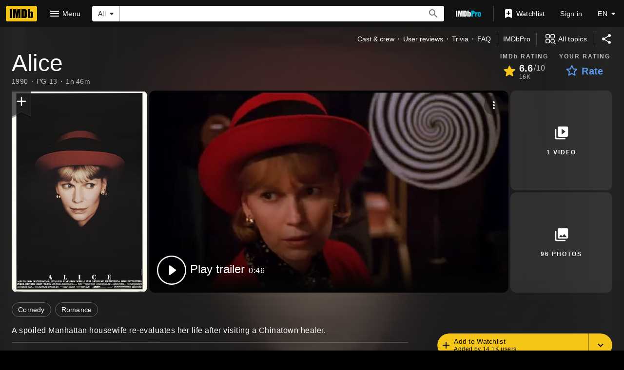

--- FILE ---
content_type: text/html; charset=UTF-8
request_url: https://www.imdb.com/title/tt0099012/
body_size: 2209
content:
<!DOCTYPE html>
<html lang="en">
<head>
    <meta charset="utf-8">
    <meta name="viewport" content="width=device-width, initial-scale=1">
    <title></title>
    <style>
        body {
            font-family: "Arial";
        }
    </style>
    <script type="text/javascript">
    window.awsWafCookieDomainList = [];
    window.gokuProps = {
"key":"AQIDAHjcYu/GjX+QlghicBgQ/7bFaQZ+m5FKCMDnO+vTbNg96AEO9gbUdnuqRleedIFveoKBAAAAfjB8BgkqhkiG9w0BBwagbzBtAgEAMGgGCSqGSIb3DQEHATAeBglghkgBZQMEAS4wEQQMXCicb+XDQ2DOsA5iAgEQgDtOOjvqzKqZUOOF66YElXu3pyocg5gVC0/BC8tD+g1jRYn/JwfrKMBS9Rb8m+RPFq76YP0B8+1diFDu+g==",
          "iv":"D549xwCqeAAABi00",
          "context":"[base64]/hCEEpeScQb7h2JD42+p4mZ9h/zSYR/qqLvMwkxIiNzxoWwETffFtuC9XA62wmLAMfSOUOXljZOqkLAaEi0Bix6OoNFjjkReGupROtJYMWkf78c0uFw9rZH2Yta4mD7FxQDsuV9agHiFSP6t7IaxjlaP0Jy13Ox05fs0qTYS12n94LxwQu29RS8Tby9Cybk6+p/3J9vwQzknyGRcEhwiLF7VwcnEGjNumWx2aA+2nClWNCtLm18h53WJ57nmnHAvMi7w/SZ3QNXnICsH0312XjScG30aV03WsK69QoSgYAyST3e2NOyaSiGpCFk6H3yZHqYwjeQS3BvPSZcjQkpg7UaLO8bW8CozZOAyRY/SGC3fBAvA2vOApFNHZXZSZUhrlc/tLcpXLsgBqhkXO5jVN7WMhpqdhGdNRWN8vw6I6/y3Apk3L+hStXKtpLQgP4/emY9WUjzY1Bz1mIA=="
};
    </script>
    <script src="https://1c5c1ecf7303.a481e94e.us-east-2.token.awswaf.com/1c5c1ecf7303/e231f0619a5e/0319a8d4ae69/challenge.js"></script>
</head>
<body>
    <div id="challenge-container"></div>
    <script type="text/javascript">
        AwsWafIntegration.saveReferrer();
        AwsWafIntegration.checkForceRefresh().then((forceRefresh) => {
            if (forceRefresh) {
                AwsWafIntegration.forceRefreshToken().then(() => {
                    window.location.reload(true);
                });
            } else {
                AwsWafIntegration.getToken().then(() => {
                    window.location.reload(true);
                });
            }
        });
    </script>
    <noscript>
        <h1>JavaScript is disabled</h1>
        In order to continue, we need to verify that you're not a robot.
        This requires JavaScript. Enable JavaScript and then reload the page.
    </noscript>
</body>
</html>